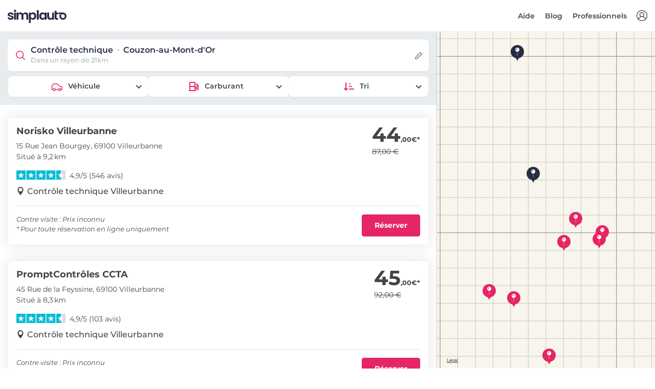

--- FILE ---
content_type: text/html; charset=utf-8
request_url: https://www.simplauto.com/controle-technique/rhone/couzon-au-mont-dor-69270/
body_size: 10567
content:






<!DOCTYPE html>
<html lang="fr-FR">
<head>
    <!-- PLAUSIBLE -->
    
        <script defer data-domain="simplauto.com" src="https://stats.simplauto.com/js/script.hash.outbound-links.pageview-props.revenue.tagged-events.js"></script>
        <script>window.plausible = window.plausible || function() { (window.plausible.q = window.plausible.q || []).push(arguments) }</script>
    

    <!-- GOOGLE TAG MANAGER -->
    <script>
        function consentGrantedAnalyticsStorage() {}
        function consentDeniedAnalyticsStorage() {}
    </script>
    
        <script>
            window.dataLayer = window.dataLayer || [];
            function gtag(){dataLayer.push(arguments);}

            gtag('consent', 'default', {
                'ad_user_data': 'denied',
                'ad_personalization': 'denied',
                'ad_storage': 'denied',
                'analytics_storage': 'denied',
            });
            function consentGrantedAnalyticsStorage() {
                gtag('consent', 'update', {
                    'ad_user_data': 'granted',
                    'ad_personalization': 'granted',
                    'ad_storage': 'granted',
                    'analytics_storage': 'granted',
                });
            }
            function consentDeniedAnalyticsStorage() {
                gtag('consent', 'update', {
                    'ad_user_data': 'denied',
                    'ad_personalization': 'denied',
                    'ad_storage': 'denied',
                    'analytics_storage': 'denied',
                });
            }

            (function(w,d,s,l,i){w[l]=w[l]||[];w[l].push({'gtm.start':
            new Date().getTime(),event:'gtm.js'});var f=d.getElementsByTagName(s)[0],
            j=d.createElement(s),dl=l!='dataLayer'?'&l='+l:'';j.async=true;j.src=
            'https://www.googletagmanager.com/gtm.js?id='+i+dl;f.parentNode.insertBefore(j,f);
            })(window,document,'script','dataLayer','GTM-WVC2H6L');
        </script>
    

    <!-- SEO -->
    <meta charset="utf-8">
    <meta http-equiv="X-UA-Compatible" content="IE=edge">
    <meta name="author" content="Simplauto">
    <meta name="viewport" content="width=device-width, initial-scale=1, maximum-scale=1, shrink-to-fit=no">
    <meta name="description" content="Tarif exceptionnel à Couzon-au-Mont-d&#x27;Or : RDV Contrôle technique à 44,00 € pour toute réservation en ligne uniquement. Confirmation immédiate. Service Client 24/7.">
    <title>Contrôle technique pas cher Couzon-au-Mont-d&#x27;Or : 44,00 €</title>
    
    



<link rel="canonical" href="https://www.simplauto.com/controle-technique/rhone/couzon-au-mont-dor-69270/" />


<meta name="keywords" content="controle technique Couzon-au-Mont-d&#x27;Or, controle technique 69270, prix controle technique Couzon-au-Mont-d&#x27;Or, prix controle technique 69270, tarif controle technique Couzon-au-Mont-d&#x27;Or, tarif controle technique 69270, Couzon-au-Mont-d&#x27;Or, 69270, controle technique pas cher Couzon-au-Mont-d&#x27;Or, controle technique pas cher 69270">





    <!-- FAVICONS -->
    <link rel="apple-touch-icon" type="image/png" size="180x180" href="/static/img/simplauto/apple-touch-icon.93de4f60a816.png">
    <link rel="shortcut icon" type="image/x-icon" href="/static/img/simplauto/favicon.b997a720ac4d.ico">
    <link rel="icon" type="image/png" sizes="192x192" href="/static/img/simplauto/android-chrome-192x192.904e3bfae133.png">
    <link rel="icon" type="image/png" sizes="512x512" href="/static/img/simplauto/android-chrome-512x512.62a160eb2e80.png">

    <!-- OPEN GRAPH -->
    <meta property="og:image" content="/static/img/simplauto/android-chrome-512x512.62a160eb2e80.png">
    <meta property="og:image:type" content="image/png">
    <meta property="og:image:width" content="512">
    <meta property="og:image:height" content="512">

    <!-- PWA -->
    <meta name="application-name" content="Simplauto">
    <meta name="msapplication-TileColor" content="#FFFFFF">
    <meta name="msapplication-TileImage" content="/static/img/simplauto/apple-touch-icon.93de4f60a816.png">

    

    <!-- BASE ASSETS -->
    <script type="text/javascript" src="/static/dist/front-office/vendors.c9025c82edf2.js" ></script>
    <link type="text/css" href="/static/dist/front-office/main.44ddfabafff0.css" rel="stylesheet" />

    <!-- SENTRY -->
    
        

<script type="text/javascript">
    Sentry.init({
        Vue: window.Vue,
        dsn: "https://3ef2e5aea7bf4f25b55278935dd0232f@o1368.ingest.sentry.io/5633191",
        environment: "production",
        release: "simplauto-frontend@e5a21641b667c3c8f1b10b8b69766b8b3baf4cf0",
        integrations: [new SentryIntegrations.BrowserTracing()],
        tracesSampleRate: 0.01,
        ignoreErrors: ['UnauthenticatedError']
    });
</script>

    

    <!-- CUSTOM ASSETS -->
    
    <link type="text/css" href="/static/dist/front-office/search.36731c9c7a99.css" rel="stylesheet" />


    <!-- JSON LD -->
    
    <!-- Breadcrumb -->
    <script type="application/ld+json">
        {
            "@context": "https://schema.org",
            "@type": "BreadcrumbList",
            "itemListElement": [
                {
                    "@type": "ListItem",
                    "position": 1,
                    "item": {
                        "@id": "/",
                        "name": "Contrôle technique"
                    }
                },
                {
                    "@type": "ListItem",
                    "position": 2,
                    "item": {
                        "@id": "/controle-technique/rhone/",
                        "name": "Rhône"
                    }
                },
                {
                    "@type": "ListItem",
                    "position": 3,
                    "item": {
                        "@id": "#",
                        "name": "Couzon-au-Mont-d&#x27;Or"
                    }
                }
            ]
        }
    </script>

    
        <!-- Product -->
        <script type="application/ld+json">
            {
                "@context": "https://schema.org/",
                "@type": "Product",
                "offers": {
                    "@type": "AggregateOffer",
                    "offerCount": "10",
                    "lowPrice": "44.00",
                    "highPrice": "89.00",
                    "priceCurrency": "EUR"
                },
                "name": "Contrôle technique"
            }
        </script>
    


    

<script type="text/javascript">
    window.simplauto = {
        DEBUG: false,
        DEFAULT_SEARCH_DISTANCE: 21,
        DEFAULT_SEARCH_TYPE_TEXT: "Véhicule",
        DEFAULT_SEARCH_ENGINE_TEXT: "Carburant",
        GOOGLE_ANALYTICS_TRACKING_ID: "UA-34264718-1",
        GOOGLE_MERCHANT_ID: 288572572,
        STATIC_PREFIX: "/static/",
        AUTO_REALM_PK: "4fd90d43-4df6-4b9c-a82e-b071bb301a92",
        MOTO_REALM_PK: "c0651b7a-fe12-4385-8c6a-bd32023bc400",
        PAYPLUG_TEST_MODE: false,
        
    };
</script>

</head>
<body>
    <script>
    var $buoop = {
        required: {
            e: 15, // Edge
            f: 54, // Firefox
            c: 56, // Chrome
            o: 43, // Opera
            o_a: 64, // Opera (android)
            s: 10.1, // Safari
            ios: 10.3, // iOS browser
            samsung: 6.4, // Samsung Internet (Android)
        },
        api:2021.10,
        container: document.body,
        text: {
            msg:
            "Votre navigateur n'est pas à jour, et cela peut rendre la réservation impossible sur notre site.<br> Nous vous invitons à <strong>mettre à jour votre navigateur</strong>, ou à <strong>utiliser votre smartphone</strong> pour réserver. Merci.",
            msgmore: "",
            bupdate: "Mettre à jour",
            bignore: "Ignorer",
        },
        no_permanent_hide: true,
        reminder: 0,
        reminderClosed: 24,
        l: "fr",
    };
    function $buo_f(){
    var e = document.createElement("script");
    e.src = "//browser-update.org/update.min.js";
    document.body.appendChild(e);
    };
    try {document.addEventListener("DOMContentLoaded", $buo_f,false)}
    catch(e){window.attachEvent("onload", $buo_f)}
</script>

    <div>
        <div id="vue-app">
            
    


    <header id="header" class="clearfix header sticky">
        <div class="container-fluid">
            <div id="logo">
                <a href="/">
                    <img src="/static/img/simplauto/logo.8d5ff58f3eba.svg" alt="controle technique pas cher" class="logo-white simplauto-logo">
                    <img src="/static/img/simplauto/logo-sticky.06a39a370c22.svg" alt="controle technique pas cher" class="logo simplauto-logo">
                </a>
            </div>

            <ul id="top-menu">
                <li >
                    <a v-if="!$store.getters.userIsAuthenticated" v-b-modal="'auth-modal'" id="sign-in" class="login" title="Connexion"></a>
                    <a v-else-if="$store.getters.userCanAccessBackoffice" class="login" href="/backoffice/" title="Backoffice"></a>
                </li>
            </ul>
            <a v-if="!$store.getters.userCanAccessBackoffice" href="#" class="open-close">
                <i class="icon-menu"></i><span>Menu</span>
            </a>
            <nav class="main-menu">
                <div id="header-menu">
                    <a href="#" class="open-close">
                        <i class="icon-close"></i><span>Menu</span>
                    </a>
                    <a href="#">
                        <img src="/static/img/simplauto/logo.8d5ff58f3eba.svg" class="simplauto-logo">
                    </a>
                </div>
                <ul>
                    <li v-if="$store.getters.userIsAuthenticated && !$store.getters.userCanAccessBackoffice" class="submenu mr-lg-2">
                        <a href="javascript:void(0)" class="show-submenu">Mon compte</a>
                        <ul class="show-normal">
                            <li><a href="/mon-compte/reservations/" rel="nofollow">Mes réservations</a></li>
                            <li><a href="/mon-compte/" rel="nofollow">Mes informations</a></li>
                            <li><a href="/mon-compte/vehicules/" rel="nofollow">Mes véhicules</a></li>
                            <li><a href="#" rel="nofollow" v-on:click.prevent="$store.dispatch('logout')">Déconnexion</a></li>
                        </ul>
                    </li>

                    <li v-if="!$store.getters.userCanAccessBackoffice">
                        <a href="https://aide.simplauto.com" target="_blank">
                            Aide
                        </a>
                    </li>

                    <li v-if="!$store.getters.userCanAccessBackoffice">
                        <a href="/blog/">
                            Blog
                        </a>
                    </li>

                    <li v-if="!$store.getters.userIsAuthenticated">
                        <a href="/pro/">
                            Professionnels
                        </a>
                    </li>
                </ul>
            </nav>
        </div>
    </header>
    <!-- /header -->




            <main class="">
                
                    
    
    
        



    


    <div class="container-fluid full-height">
        <div class="row row-height">
            <div class="col-xl-8 col-lg-7 content-left map-view">
                <center-search-results>
                    
    <template v-slot:form="props">
        <center-search-form
            location="SRID=4326;POINT (4.8267 45.8446)"
            location-name="Couzon-au-Mont-d&#x27;Or"
            :on-change="props.performSearch"
            :vehicle-type="6"
            :vehicle-engine="2"
            :vehicle-type-choices="[{&quot;id&quot;:6,&quot;name&quot;:&quot;Voiture (hors 4x4)&quot;,&quot;short_name&quot;:&quot;Voiture&quot;,&quot;realm&quot;:&quot;auto&quot;},{&quot;id&quot;:2,&quot;name&quot;:&quot;Utilitaire&quot;,&quot;short_name&quot;:&quot;Utilitaire&quot;,&quot;realm&quot;:&quot;auto&quot;},{&quot;id&quot;:3,&quot;name&quot;:&quot;4x4&quot;,&quot;short_name&quot;:&quot;4x4&quot;,&quot;realm&quot;:&quot;auto&quot;},{&quot;id&quot;:4,&quot;name&quot;:&quot;Camping-car&quot;,&quot;short_name&quot;:&quot;Camping-car&quot;,&quot;realm&quot;:&quot;auto&quot;},{&quot;id&quot;:5,&quot;name&quot;:&quot;Collection&quot;,&quot;short_name&quot;:&quot;Collection&quot;,&quot;realm&quot;:&quot;auto&quot;},{&quot;id&quot;:7,&quot;name&quot;:&quot;Scooter&quot;,&quot;short_name&quot;:&quot;Scooter&quot;,&quot;realm&quot;:&quot;moto&quot;},{&quot;id&quot;:9,&quot;name&quot;:&quot;Moto&quot;,&quot;short_name&quot;:&quot;Moto&quot;,&quot;realm&quot;:&quot;moto&quot;},{&quot;id&quot;:8,&quot;name&quot;:&quot;Véhicule sans permis&quot;,&quot;short_name&quot;:&quot;Véhicule sans permis&quot;,&quot;realm&quot;:&quot;moto&quot;}]"
            :vehicle-engine-choices="[{&quot;id&quot;:2,&quot;name&quot;:&quot;Diesel&quot;,&quot;realms&quot;:[&quot;auto&quot;,&quot;moto&quot;]},{&quot;id&quot;:1,&quot;name&quot;:&quot;Essence&quot;,&quot;realms&quot;:[&quot;auto&quot;,&quot;moto&quot;]},{&quot;id&quot;:6,&quot;name&quot;:&quot;Hybride&quot;,&quot;realms&quot;:[&quot;auto&quot;]},{&quot;id&quot;:7,&quot;name&quot;:&quot;Electrique&quot;,&quot;realms&quot;:[&quot;auto&quot;,&quot;moto&quot;]},{&quot;id&quot;:8,&quot;name&quot;:&quot;GPL&quot;,&quot;realms&quot;:[&quot;auto&quot;]}]"
        />
    </template>

                    <div class="row row-static">
                        
                        
                            

                            
                                
                                <div class="col-lg-12 col-center-result">
                                    <div
                                        class="center-result p-3"
                                        data-point="SRID=4326;POINT (4.880412799999998 45.77082599999993)"
                                        data-id="f4bc62b8-b061-4095-b174-63fbff862a25"
                                        data-name="Norisko Villeurbanne"
                                        data-is-affiliated="true"
                                        data-best-price="44,00"
                                        data-price-default="87,00"
                                        data-url="/controle-technique/rhone/villeurbanne-69100/norisko-villeurbanne.html"
                                    >
                                        
                                            <div class="row justify-content-between">
                                                <div class="col">
                                                    <h2><a href="/controle-technique/rhone/villeurbanne-69100/norisko-villeurbanne.html">Norisko Villeurbanne</a></h2>
                                                    <p class="mb-0">15 Rue Jean Bourgey, 69100 Villeurbanne</p>
                                                    
                                                        <p class="mb-2">
                                                            
                                                            Situé à 9,2 km
                                                            
                                                        </p>
                                                    
                                                </div>
                                                <div class="col-auto">
                                                    <span class="price">44<sub>,00€*</sub></span>
                                                    
                                                        <span class="price-default">87,00 €</span>
                                                    
                                                </div>
                                            </div>
                                            <div class="row pb-3">
                                                <div class="col-12">
                                                    
                                                        <div class="rating pt-1 pb-2">
                                                            <img src="/static/img/trustpilot/stars-4.5.c6ae61b040aa.svg" width="150">
                                                            <span>4,9/5 (546 avis)</span>
                                                        </div>
                                                    
                                                    <a href="/controle-technique/rhone/villeurbanne-69100/" class="location reversed font-weight-500">Contrôle technique Villeurbanne</a>
                                                </div>
                                            </div>
                                            <div class="row justify-content-between">
                                                <div class="col-12 pb-3">
                                                    <div class="border-top"></div>
                                                </div>
                                                <div class="col-xs-12 col-sm">
                                                    <p class="m-0 description">
                                                        <em>
                                                            
                                                            Contre visite : Prix inconnu<br>* Pour toute réservation en ligne uniquement
                                                            
                                                        </em>
                                                    </p>
                                                </div>
                                                <div class="col-xs-12 col-sm-auto pt-xs-3 pt-sm-0">
                                                    <a href="/controle-technique/rhone/villeurbanne-69100/norisko-villeurbanne.html" class="btn btn-primary d-block">Réserver</a>
                                                </div>
                                            </div>
                                        
                                    </div>
                                </div>
                                
                            
                                
                                <div class="col-lg-12 col-center-result">
                                    <div
                                        class="center-result p-3"
                                        data-point="SRID=4326;POINT (4.889920000000001 45.78379399999998)"
                                        data-id="77d7a840-d6f6-4a41-8a1f-47a5b8f0d4bf"
                                        data-name="PromptContrôles CCTA"
                                        data-is-affiliated="true"
                                        data-best-price="45,00"
                                        data-price-default="92,00"
                                        data-url="/controle-technique/rhone/villeurbanne-69100/promptcontroles-ccta.html"
                                    >
                                        
                                            <div class="row justify-content-between">
                                                <div class="col">
                                                    <h2><a href="/controle-technique/rhone/villeurbanne-69100/promptcontroles-ccta.html">PromptContrôles CCTA</a></h2>
                                                    <p class="mb-0">45 Rue de la Feyssine, 69100 Villeurbanne</p>
                                                    
                                                        <p class="mb-2">
                                                            
                                                            Situé à 8,3 km
                                                            
                                                        </p>
                                                    
                                                </div>
                                                <div class="col-auto">
                                                    <span class="price">45<sub>,00€*</sub></span>
                                                    
                                                        <span class="price-default">92,00 €</span>
                                                    
                                                </div>
                                            </div>
                                            <div class="row pb-3">
                                                <div class="col-12">
                                                    
                                                        <div class="rating pt-1 pb-2">
                                                            <img src="/static/img/trustpilot/stars-4.5.c6ae61b040aa.svg" width="150">
                                                            <span>4,9/5 (103 avis)</span>
                                                        </div>
                                                    
                                                    <a href="/controle-technique/rhone/villeurbanne-69100/" class="location reversed font-weight-500">Contrôle technique Villeurbanne</a>
                                                </div>
                                            </div>
                                            <div class="row justify-content-between">
                                                <div class="col-12 pb-3">
                                                    <div class="border-top"></div>
                                                </div>
                                                <div class="col-xs-12 col-sm">
                                                    <p class="m-0 description">
                                                        <em>
                                                            
                                                            Contre visite : Prix inconnu<br>* Pour toute réservation en ligne uniquement
                                                            
                                                        </em>
                                                    </p>
                                                </div>
                                                <div class="col-xs-12 col-sm-auto pt-xs-3 pt-sm-0">
                                                    <a href="/controle-technique/rhone/villeurbanne-69100/promptcontroles-ccta.html" class="btn btn-primary d-block">Réserver</a>
                                                </div>
                                            </div>
                                        
                                    </div>
                                </div>
                                
                            
                                
                                <div class="col-lg-12 col-center-result">
                                    <div
                                        class="center-result p-3"
                                        data-point="SRID=4326;POINT (4.911123 45.77648399999999)"
                                        data-id="1306a812-750f-4b12-8bba-48484c3bc8a4"
                                        data-name="AB Contrôle Vaulx-en-Velin"
                                        data-is-affiliated="true"
                                        data-best-price="54,00"
                                        data-price-default="85,00"
                                        data-url="/controle-technique/rhone/vaulx-en-velin-69120/ab-controle.html"
                                    >
                                        
                                            <div class="row justify-content-between">
                                                <div class="col">
                                                    <h2><a href="/controle-technique/rhone/vaulx-en-velin-69120/ab-controle.html">AB Contrôle Vaulx-en-Velin</a></h2>
                                                    <p class="mb-0">50 Av. Lefèvre, 69120 Vaulx-en-Velin</p>
                                                    
                                                        <p class="mb-2">
                                                            
                                                            Situé à 10,0 km
                                                            
                                                        </p>
                                                    
                                                </div>
                                                <div class="col-auto">
                                                    <span class="price">54<sub>,00€*</sub></span>
                                                    
                                                        <span class="price-default">85,00 €</span>
                                                    
                                                </div>
                                            </div>
                                            <div class="row pb-3">
                                                <div class="col-12">
                                                    
                                                        <div class="rating pt-1 pb-2">
                                                            <img src="/static/img/trustpilot/stars-4.5.c6ae61b040aa.svg" width="150">
                                                            <span>4,9/5 (54 avis)</span>
                                                        </div>
                                                    
                                                    <a href="/controle-technique/rhone/vaulx-en-velin-69120/" class="location reversed font-weight-500">Contrôle technique Vaulx-en-Velin</a>
                                                </div>
                                            </div>
                                            <div class="row justify-content-between">
                                                <div class="col-12 pb-3">
                                                    <div class="border-top"></div>
                                                </div>
                                                <div class="col-xs-12 col-sm">
                                                    <p class="m-0 description">
                                                        <em>
                                                            
                                                            Contre visite : 35,00 €<br>* Pour toute réservation en ligne uniquement
                                                            
                                                        </em>
                                                    </p>
                                                </div>
                                                <div class="col-xs-12 col-sm-auto pt-xs-3 pt-sm-0">
                                                    <a href="/controle-technique/rhone/vaulx-en-velin-69120/ab-controle.html" class="btn btn-primary d-block">Réserver</a>
                                                </div>
                                            </div>
                                        
                                    </div>
                                </div>
                                
                            
                                
                                <div class="col-lg-12 col-center-result">
                                    <div
                                        class="center-result p-3"
                                        data-point="SRID=4326;POINT (4.82068061829 45.74374830479999)"
                                        data-id="3ad293a1-6f1a-4667-bcbd-b59596fd6ad0"
                                        data-name="Dekra A.M.E.C."
                                        data-is-affiliated="true"
                                        data-best-price="54,00"
                                        data-price-default="86,00"
                                        data-url="/controle-technique/rhone/lyon-69002/dekra-sarl-amec.html"
                                    >
                                        
                                            <div class="row justify-content-between">
                                                <div class="col">
                                                    <h2><a href="/controle-technique/rhone/lyon-69002/dekra-sarl-amec.html">Dekra A.M.E.C.</a></h2>
                                                    <p class="mb-0">30 Rue Seguin, 69002 Lyon</p>
                                                    
                                                        <p class="mb-2">
                                                            
                                                            Situé à 11,2 km
                                                            
                                                        </p>
                                                    
                                                </div>
                                                <div class="col-auto">
                                                    <span class="price">54<sub>,00€*</sub></span>
                                                    
                                                        <span class="price-default">86,00 €</span>
                                                    
                                                </div>
                                            </div>
                                            <div class="row pb-3">
                                                <div class="col-12">
                                                    
                                                        <div class="rating pt-1 pb-2">
                                                            <img src="/static/img/trustpilot/stars-4.5.c6ae61b040aa.svg" width="150">
                                                            <span>4,9/5 (36 avis)</span>
                                                        </div>
                                                    
                                                    <a href="/controle-technique/rhone/lyon-69002/" class="location reversed font-weight-500">Contrôle technique Lyon</a>
                                                </div>
                                            </div>
                                            <div class="row justify-content-between">
                                                <div class="col-12 pb-3">
                                                    <div class="border-top"></div>
                                                </div>
                                                <div class="col-xs-12 col-sm">
                                                    <p class="m-0 description">
                                                        <em>
                                                            
                                                            Contre visite : Prix inconnu<br>* Pour toute réservation en ligne uniquement
                                                            
                                                        </em>
                                                    </p>
                                                </div>
                                                <div class="col-xs-12 col-sm-auto pt-xs-3 pt-sm-0">
                                                    <a href="/controle-technique/rhone/lyon-69002/dekra-sarl-amec.html" class="btn btn-primary d-block">Réserver</a>
                                                </div>
                                            </div>
                                        
                                    </div>
                                </div>
                                
                            
                                
                                <div class="col-lg-12 col-center-result">
                                    <div
                                        class="center-result p-3"
                                        data-point="SRID=4326;POINT (4.908356666564939 45.77225273097489)"
                                        data-id="90ace971-2374-4433-9e7a-86e325ec59b0"
                                        data-name="Dekra Vaulx En Velin"
                                        data-is-affiliated="true"
                                        data-best-price="54,99"
                                        data-price-default="85,00"
                                        data-url="/controle-technique/rhone/vaulx-en-velin-69120/dekra-vaulx-en-velin.html"
                                    >
                                        
                                            <div class="row justify-content-between">
                                                <div class="col">
                                                    <h2><a href="/controle-technique/rhone/vaulx-en-velin-69120/dekra-vaulx-en-velin.html">Dekra Vaulx En Velin</a></h2>
                                                    <p class="mb-0">6 Rue Balland, 69120 Vaulx-en-Velin</p>
                                                    
                                                        <p class="mb-2">
                                                            
                                                            Situé à 10,2 km
                                                            
                                                        </p>
                                                    
                                                </div>
                                                <div class="col-auto">
                                                    <span class="price">54<sub>,99€*</sub></span>
                                                    
                                                        <span class="price-default">85,00 €</span>
                                                    
                                                </div>
                                            </div>
                                            <div class="row pb-3">
                                                <div class="col-12">
                                                    
                                                        <div class="rating pt-1 pb-2">
                                                            <img src="/static/img/trustpilot/stars-4.5.c6ae61b040aa.svg" width="150">
                                                            <span>4,9/5 (68 avis)</span>
                                                        </div>
                                                    
                                                    <a href="/controle-technique/rhone/vaulx-en-velin-69120/" class="location reversed font-weight-500">Contrôle technique Vaulx-en-Velin</a>
                                                </div>
                                            </div>
                                            <div class="row justify-content-between">
                                                <div class="col-12 pb-3">
                                                    <div class="border-top"></div>
                                                </div>
                                                <div class="col-xs-12 col-sm">
                                                    <p class="m-0 description">
                                                        <em>
                                                            
                                                            Contre visite : Prix inconnu<br>* Pour toute réservation en ligne uniquement
                                                            
                                                        </em>
                                                    </p>
                                                </div>
                                                <div class="col-xs-12 col-sm-auto pt-xs-3 pt-sm-0">
                                                    <a href="/controle-technique/rhone/vaulx-en-velin-69120/dekra-vaulx-en-velin.html" class="btn btn-primary d-block">Réserver</a>
                                                </div>
                                            </div>
                                        
                                    </div>
                                </div>
                                
                            
                                
                                <div class="col-lg-12 col-center-result">
                                    <div
                                        class="center-result p-3"
                                        data-point="SRID=4326;POINT (4.868333599999998 45.7077894)"
                                        data-id="75b4ba12-e1b3-4d8e-9fa1-469835af34cd"
                                        data-name="AS 2000"
                                        data-is-affiliated="true"
                                        data-best-price="59,00"
                                        data-price-default="85,00"
                                        data-url="/controle-technique/rhone/venissieux-69200/as-2000.html"
                                    >
                                        
                                            <div class="row justify-content-between">
                                                <div class="col">
                                                    <h2><a href="/controle-technique/rhone/venissieux-69200/as-2000.html">AS 2000</a></h2>
                                                    <p class="mb-0">1 Rue Marius Martin, 69200 Vénissieux</p>
                                                    
                                                        <p class="mb-2">
                                                            
                                                            Situé à 15,6 km
                                                            
                                                        </p>
                                                    
                                                </div>
                                                <div class="col-auto">
                                                    <span class="price">59<sub>,00€*</sub></span>
                                                    
                                                        <span class="price-default">85,00 €</span>
                                                    
                                                </div>
                                            </div>
                                            <div class="row pb-3">
                                                <div class="col-12">
                                                    
                                                        <div class="rating pt-1 pb-2">
                                                            <img src="/static/img/trustpilot/stars-4.5.c6ae61b040aa.svg" width="150">
                                                            <span>4,9/5 (325 avis)</span>
                                                        </div>
                                                    
                                                    <a href="/controle-technique/rhone/venissieux-69200/" class="location reversed font-weight-500">Contrôle technique Vénissieux</a>
                                                </div>
                                            </div>
                                            <div class="row justify-content-between">
                                                <div class="col-12 pb-3">
                                                    <div class="border-top"></div>
                                                </div>
                                                <div class="col-xs-12 col-sm">
                                                    <p class="m-0 description">
                                                        <em>
                                                            
                                                            Contre visite : 10,00 € – 20,00 €<br>* Pour toute réservation en ligne uniquement
                                                            
                                                        </em>
                                                    </p>
                                                </div>
                                                <div class="col-xs-12 col-sm-auto pt-xs-3 pt-sm-0">
                                                    <a href="/controle-technique/rhone/venissieux-69200/as-2000.html" class="btn btn-primary d-block">Réserver</a>
                                                </div>
                                            </div>
                                        
                                    </div>
                                </div>
                                
                            
                                
                                <div class="col-lg-12 col-center-result">
                                    <div
                                        class="center-result p-3"
                                        data-point="SRID=4326;POINT (4.840476399999998 45.7396715)"
                                        data-id="ccaee9e6-96cd-4f5d-a877-4acfc6e6557c"
                                        data-name="Autosur Lyon - TUV DCTA"
                                        data-is-affiliated="true"
                                        data-best-price="60,00"
                                        data-price-default="86,00"
                                        data-url="/controle-technique/rhone/lyon-69007/autosur-lyon.html"
                                    >
                                        
                                            <div class="row justify-content-between">
                                                <div class="col">
                                                    <h2><a href="/controle-technique/rhone/lyon-69007/autosur-lyon.html">Autosur Lyon - TUV DCTA</a></h2>
                                                    <p class="mb-0">45 Rue de Gerland, 69007 Lyon</p>
                                                    
                                                        <p class="mb-2">
                                                            
                                                            Situé à 11,7 km
                                                            
                                                        </p>
                                                    
                                                </div>
                                                <div class="col-auto">
                                                    <span class="price">60<sub>,00€*</sub></span>
                                                    
                                                        <span class="price-default">86,00 €</span>
                                                    
                                                </div>
                                            </div>
                                            <div class="row pb-3">
                                                <div class="col-12">
                                                    
                                                        <div class="rating pt-1 pb-2">
                                                            <img src="/static/img/trustpilot/stars-4.5.c6ae61b040aa.svg" width="150">
                                                            <span>4,8/5 (229 avis)</span>
                                                        </div>
                                                    
                                                    <a href="/controle-technique/rhone/lyon-69007/" class="location reversed font-weight-500">Contrôle technique Lyon</a>
                                                </div>
                                            </div>
                                            <div class="row justify-content-between">
                                                <div class="col-12 pb-3">
                                                    <div class="border-top"></div>
                                                </div>
                                                <div class="col-xs-12 col-sm">
                                                    <p class="m-0 description">
                                                        <em>
                                                            
                                                            Contre visite : 15,00 € – 25,00 €<br>* Pour toute réservation en ligne uniquement
                                                            
                                                        </em>
                                                    </p>
                                                </div>
                                                <div class="col-xs-12 col-sm-auto pt-xs-3 pt-sm-0">
                                                    <a href="/controle-technique/rhone/lyon-69007/autosur-lyon.html" class="btn btn-primary d-block">Réserver</a>
                                                </div>
                                            </div>
                                        
                                    </div>
                                </div>
                                
                            
                        
                            
                                <div class="col-lg-12 mt-5 mb-4">
                                    <p class="border-top mb-0 pt-4 px-5 font-weight-500 text-center">
                                        Les centres de contrôle technique ci-dessous ne proposent pas de promotion sur notre site, et sont mentionnés à titre informatif.
                                    </p>
                                </div>
                            

                            
                                
                                <div class="col-lg-12 col-center-result">
                                    <div
                                        class="center-result p-3"
                                        data-point="SRID=4326;POINT (4.8431 45.8764)"
                                        data-id="9b84dcc9-5ebb-4bec-80c9-e7a771887c58"
                                        data-name="Ctap"
                                        data-is-affiliated="false"
                                        data-best-price="75,00"
                                        data-price-default="75,00"
                                        data-url="/controle-technique/rhone/neuville-sur-saone-69250/ctap.html"
                                    >
                                        
                                            <div class="row justify-content-between">
                                                <div class="col">
                                                    
                                                        <h2><a href="/controle-technique/rhone/neuville-sur-saone-69250/ctap.html">Ctap</a></h2>
                                                    
                                                    <p class="mb-0">2 Av. Auguste Wissel, 69250 Neuville-sur-Saône</p>
                                                    
                                                        <p class="mb-2">
                                                            
                                                            Situé à 3,8 km
                                                            
                                                        </p>
                                                    
                                                </div>

                                                <div class="col-auto">
                                                    <span class="price">75<sub>,00€</sub></span>
                                                </div>
                                            </div>
                                            <div class="row pb-3">
                                                <div class="col-12">
                                                    <a href="/controle-technique/rhone/neuville-sur-saone-69250/" class="location reversed font-weight-500">Contrôle technique Neuville-sur-Saône</a>
                                                </div>
                                            </div>
                                            <div class="row justify-content-between">
                                                <div class="col-12 pb-3">
                                                    <div class="border-top"></div>
                                                </div>
                                                <div class="col-xs-12 col-sm">
                                                    <p class="m-0 description">
                                                        
                                                        Contre visite : Prix inconnu<br>Réservation en ligne indisponible
                                                        
                                                    </p>
                                                </div>
                                                
                                                    <div class="col-xs-12 col-sm-auto pt-xs-3 pt-sm-0">
                                                        <a href="/controle-technique/rhone/neuville-sur-saone-69250/ctap.html" class="btn btn-outline-amaranth d-block">En savoir plus</a>
                                                    </div>
                                                
                                            </div>
                                        
                                    </div>
                                </div>
                                
                            
                                
                                <div class="col-lg-12 col-center-result">
                                    <div
                                        class="center-result p-3"
                                        data-point="SRID=4326;POINT (4.8347 45.8808)"
                                        data-id="4576bce0-4bb7-4d68-8aff-896fa502cc5e"
                                        data-name="Securitest Cct Neuvillois"
                                        data-is-affiliated="false"
                                        data-best-price="82,00"
                                        data-price-default="82,00"
                                        data-url="/controle-technique/rhone/neuville-sur-saone-69250/securitest-cct-neuvillois.html"
                                    >
                                        
                                            <div class="row justify-content-between">
                                                <div class="col">
                                                    
                                                        <h2><a href="/controle-technique/rhone/neuville-sur-saone-69250/securitest-cct-neuvillois.html">Securitest Cct Neuvillois</a></h2>
                                                    
                                                    <p class="mb-0">13 Av. Carnot, 69250 Neuville-sur-Saône</p>
                                                    
                                                        <p class="mb-2">
                                                            
                                                            Situé à 4,1 km
                                                            
                                                        </p>
                                                    
                                                </div>

                                                <div class="col-auto">
                                                    <span class="price">82<sub>,00€</sub></span>
                                                </div>
                                            </div>
                                            <div class="row pb-3">
                                                <div class="col-12">
                                                    <a href="/controle-technique/rhone/neuville-sur-saone-69250/" class="location reversed font-weight-500">Contrôle technique Neuville-sur-Saône</a>
                                                </div>
                                            </div>
                                            <div class="row justify-content-between">
                                                <div class="col-12 pb-3">
                                                    <div class="border-top"></div>
                                                </div>
                                                <div class="col-xs-12 col-sm">
                                                    <p class="m-0 description">
                                                        
                                                        Contre visite : Prix inconnu<br>Réservation en ligne indisponible
                                                        
                                                    </p>
                                                </div>
                                                
                                                    <div class="col-xs-12 col-sm-auto pt-xs-3 pt-sm-0">
                                                        <a href="/controle-technique/rhone/neuville-sur-saone-69250/securitest-cct-neuvillois.html" class="btn btn-outline-amaranth d-block">En savoir plus</a>
                                                    </div>
                                                
                                            </div>
                                        
                                    </div>
                                </div>
                                
                            
                                
                                <div class="col-lg-12 col-center-result">
                                    <div
                                        class="center-result p-3"
                                        data-point="SRID=4326;POINT (4.856027 45.808749)"
                                        data-id="137dbe2c-d550-4149-a996-90076fd3a295"
                                        data-name="Securitest Auto Controle Du Vernay"
                                        data-is-affiliated="false"
                                        data-best-price="89,00"
                                        data-price-default="89,00"
                                        data-url="/controle-technique/rhone/caluire-et-cuire-69300/securitest-auto-controle-du-vernay.html"
                                    >
                                        
                                            <div class="row justify-content-between">
                                                <div class="col">
                                                    
                                                        <h2><a href="/controle-technique/rhone/caluire-et-cuire-69300/securitest-auto-controle-du-vernay.html">Securitest Auto Controle Du Vernay</a></h2>
                                                    
                                                    <p class="mb-0">67 Av. Général de Gaulle, 69300 Caluire-et-Cuire</p>
                                                    
                                                        <p class="mb-2">
                                                            
                                                            Situé à 4,6 km
                                                            
                                                        </p>
                                                    
                                                </div>

                                                <div class="col-auto">
                                                    <span class="price">89<sub>,00€</sub></span>
                                                </div>
                                            </div>
                                            <div class="row pb-3">
                                                <div class="col-12">
                                                    <a href="/controle-technique/rhone/caluire-et-cuire-69300/" class="location reversed font-weight-500">Contrôle technique Caluire-et-Cuire</a>
                                                </div>
                                            </div>
                                            <div class="row justify-content-between">
                                                <div class="col-12 pb-3">
                                                    <div class="border-top"></div>
                                                </div>
                                                <div class="col-xs-12 col-sm">
                                                    <p class="m-0 description">
                                                        
                                                        Contre visite : Prix inconnu<br>Réservation en ligne indisponible
                                                        
                                                    </p>
                                                </div>
                                                
                                                    <div class="col-xs-12 col-sm-auto pt-xs-3 pt-sm-0">
                                                        <a href="/controle-technique/rhone/caluire-et-cuire-69300/securitest-auto-controle-du-vernay.html" class="btn btn-outline-amaranth d-block">En savoir plus</a>
                                                    </div>
                                                
                                            </div>
                                        
                                    </div>
                                </div>
                                
                            
                        
                    </div>
                </center-search-results>
            </div>
            <!--/content-left -->

            <div class="col-xl-4 col-lg-5" id="map-right">
                
    <button class="btn btn-sm btn-ebony-clay position-absolute mt-4" id="refresh-map-results">
        Relancez la recherche ici
    </button>

                <div id="map" class="w-100 h-100"></div>
            </div>
            <!--/map-right -->
        </div>
        <!--/row-height -->
    </div>

    <div class="bg-gray bg-pattern py-6">
        <div class="container">
            <div class="main-title">
                <span><em></em></span>
                <h2>Questions fréquentes</h2>
                <p class="mb-0">Nos réponses à vos questions</p>
            </div>
            <!-- /main-title -->

            <div itemscope itemtype="https://schema.org/FAQPage" class="row">
                
                    


<div class="col-lg-6 mb-3">
    <div itemscope itemprop="mainEntity" itemtype="https://schema.org/Question" id="pane-faq-1" class="card tab-pane border-0 fade show" role="tabpanel" aria-labelledby="tab-faq-2">
        <div class="card-header bg-white border-0" role="tab" id="heading-faq-1">
            <h3 itemprop="name" class="my-2">
                <a class="collapsed" data-toggle="collapse" href="#collapse-faq-1" aria-expanded="true" aria-controls="collapse-faq-1">
                    
                        Comment prendre rendez-vous pour un contrôle technique pas cher à <span class="text-nowrap">Couzon-au-Mont-d&#x27;Or ?</span>
                    
                </a>
            </h3>
        </div>
        <div itemscope itemprop="acceptedAnswer" itemtype="https://schema.org/Answer" id="collapse-faq-1" class="collapse" role="tabpanel" aria-labelledby="heading-faq-1">
            <div itemprop="text" class="card-body info_content">
                <p>
                    
                        
                            Réservez votre rendez-vous pour un contrôle technique pas cher à Couzon-au-Mont-d&#x27;Or à partir de 44,00 € en sélectionnant le centre de votre choix dans la liste, puis sélectionnez un créneau horaire son agenda. Pour finir, saisissez les informations demandées jusqu'au paiement.
                        
                    
                </p>
            </div>
        </div>
    </div>
    <!-- /card -->
</div>
<!-- /col -->

<div class="col-lg-6 pt-3 pt-lg-0 mb-3">
    <div itemscope itemprop="mainEntity" itemtype="https://schema.org/Question" id="pane-faq-2" class="card tab-pane border-0 fade show" role="tabpanel" aria-labelledby="tab-faq-2">
        <div class="card-header bg-white border-0" role="tab" id="heading-faq-2">
            <h3 itemprop="name" class="my-2">
                <a class="collapsed" data-toggle="collapse" href="#collapse-faq-2" aria-expanded="false" aria-controls="collapse-faq-2">
                    
                        Est-ce que je peux payer sur place ?
                    
                </a>
            </h3>
        </div>
        <div itemscope itemprop="acceptedAnswer" itemtype="https://schema.org/Answer" id="collapse-faq-2" class="collapse" role="tabpanel" aria-labelledby="heading-faq-2" style="">
            <div itemprop="text" class="card-body info_content">
                <p>
                    
                        Ce n'est pas possible, le paiement en ligne est nécessaire pour réserver et bénéficier de nos offres à Couzon-au-Mont-d&#x27;Or.
                    
                </p>
            </div>
        </div>
    </div>
    <!-- /card -->
</div>
<!-- /col -->

<div class="col-lg-6 pt-3 pt-lg-0 mb-3">
    <div itemscope itemprop="mainEntity" itemtype="https://schema.org/Question" id="pane-faq-3" class="card tab-pane border-0 fade show" role="tabpanel" aria-labelledby="tab-faq-3">
        <div class="card-header bg-white border-0" role="tab" id="heading-faq-3">
            <h3 itemprop="name" class="my-2">
                <a class="collapsed" data-toggle="collapse" href="#collapse-faq-3" aria-expanded="true" aria-controls="collapse-faq-3">
                    
                        Quelle est la durée du contrôle technique ?
                    
                </a>
            </h3>
        </div>
        <div itemscope itemprop="acceptedAnswer" itemtype="https://schema.org/Answer" id="collapse-faq-3" class="collapse" role="tabpanel" aria-labelledby="heading-faq-3">
            <div itemprop="text" class="card-body info_content">
                <p>
                    
                        Le contrôle technique dure 30 à 45 minutes.
                    
                </p>
            </div>
        </div>
    </div>
    <!-- /card -->
</div>
<!-- /col -->

<div class="col-lg-6 pt-3 pt-lg-0 mb-3">
    <div itemscope itemprop="mainEntity" itemtype="https://schema.org/Question" id="pane-faq-4" class="card tab-pane border-0 fade show" role="tabpanel" aria-labelledby="tab-faq-4">
        <div class="card-header bg-white border-0" role="tab" id="heading-faq-4">
            <h3 itemprop="name" class="my-2">
                <a class="collapsed" data-toggle="collapse" href="#collapse-faq-4" aria-expanded="true" aria-controls="collapse-faq-4">
                    
                        Combien coûte la contre visite ?
                    
                </a>
            </h3>
        </div>
        <div itemscope itemprop="acceptedAnswer" itemtype="https://schema.org/Answer" id="collapse-faq-4" class="collapse" role="tabpanel" aria-labelledby="heading-faq-4">
            <div itemprop="text" class="card-body info_content">
                <p>
                    
                        Les prix de la contre-visite sont différents selon les centres. Ils sont indiqués pour chaque centre en-dessous de l'adresse et des avis du centre. Souvent, il y a une fourchette de prix : le prix bas correspond à une contre visite simple (visuelle), le prix élevé correspond à une contre-visite qui nécessite un passage sur machine (banc de freinage, réglophare, gaz, etc...).
                    
                </p>
            </div>
        </div>
    </div>
    <!-- /card -->
</div>
<!-- /col -->

<div class="col-lg-6 pt-3 pt-lg-0 mb-3">
    <div itemscope itemprop="mainEntity" itemtype="https://schema.org/Question" id="pane-faq-5" class="card tab-pane border-0 fade show" role="tabpanel" aria-labelledby="tab-faq-5">
        <div class="card-header bg-white border-0" role="tab" id="heading-faq-5">
            <h3 itemprop="name" class="my-2">
                <a class="collapsed" data-toggle="collapse" href="#collapse-faq-5" aria-expanded="true" aria-controls="collapse-faq-5">
                    
                        Pourquoi faut-il régler avant le contrôle technique ?
                    
                </a>
            </h3>
        </div>
        <div itemscope itemprop="acceptedAnswer" itemtype="https://schema.org/Answer" id="collapse-faq-5" class="collapse" role="tabpanel" aria-labelledby="heading-faq-5">
            <div itemprop="text" class="card-body info_content">
                <p>
                    
                        Les centres de contrôle technique partenaires proposent des promotions sur notre site. La condition pour en bénéficier, c'est de régler en ligne. Vous pourrez néanmoins modifier ou annuler votre rendez-vous si besoin.
                    
                </p>
            </div>
        </div>
    </div>
    <!-- /card -->
</div>
<!-- /col -->

<div class="col-lg-6 pt-3 pt-lg-0 mb-3">
    <div itemscope itemprop="mainEntity" itemtype="https://schema.org/Question" id="pane-faq-6" class="card tab-pane border-0 fade show" role="tabpanel" aria-labelledby="tab-faq-6">
        <div class="card-header bg-white border-0" role="tab" id="heading-faq-6">
            <h3 itemprop="name" class="my-2">
                <a class="collapsed" data-toggle="collapse" href="#collapse-faq-6" aria-expanded="true" aria-controls="collapse-faq-6">
                    
                        Sera-t'il possible de modifier mon rendez-vous ?
                    
                </a>
            </h3>
        </div>
        <div itemscope itemprop="acceptedAnswer" itemtype="https://schema.org/Answer" id="collapse-faq-6" class="collapse" role="tabpanel" aria-labelledby="heading-faq-6">
            <div itemprop="text" class="card-body info_content">
                <p>
                    
                        Vous pourrez modifier votre rendez-vous en appelant simplement le centre par téléphone au numéro indiqué sur votre réservation. Il faut simplement prévenir à l'avance pour que le centre ne perde pas ce créneau (la veille pour le lendemain, ou le matin pour l'après-midi).
                    
                </p>
            </div>
        </div>
    </div>
    <!-- /card -->
</div>
<!-- /col -->

<div class="col-lg-6 pt-3 pt-lg-0 mb-3">
    <div itemscope itemprop="mainEntity" itemtype="https://schema.org/Question" id="pane-faq-7" class="card tab-pane border-0 fade show" role="tabpanel" aria-labelledby="tab-faq-7">
        <div class="card-header bg-white border-0" role="tab" id="heading-faq-7">
            <h3 itemprop="name" class="my-2">
                <a class="collapsed" data-toggle="collapse" href="#collapse-faq-7" aria-expanded="true" aria-controls="collapse-faq-7">
                    
                        Est-il possible d'annuler un rendez-vous ?
                    
                </a>
            </h3>
        </div>
        <div itemscope itemprop="acceptedAnswer" itemtype="https://schema.org/Answer" id="collapse-faq-7" class="collapse" role="tabpanel" aria-labelledby="heading-faq-7">
            <div itemprop="text" class="card-body info_content">
                <p>
                    Vous pouvez annuler votre rendez-vous (et obtenir son remboursement) en cas d'empêchement si vous faites la demande assez tôt. Vous pouvez d'ailleurs le faire vous même jusqu'à 24 heures avant le rendez-vous dans votre compte Simplauto. Passé ce délai il faudra appeler le centre pour modifier ou annuler la réservation. Si vous ne prevenez pas le centre, il se réserve le droit de ne pas rembourser la réservation car il aura perdu ce créneau horaire.
                </p>
            </div>
        </div>
    </div>
    <!-- /card -->
</div>
<!-- /col -->

<div class="col-lg-6 pt-3 pt-lg-0 mb-3">
    <div itemscope itemprop="mainEntity" itemtype="https://schema.org/Question" id="pane-faq-8" class="card tab-pane border-0 fade show" role="tabpanel" aria-labelledby="tab-faq-8">
        <div class="card-header bg-white border-0" role="tab" id="heading-faq-8">
            <h3 itemprop="name" class="my-2">
                <a class="collapsed" data-toggle="collapse" href="#collapse-faq-8" aria-expanded="true" aria-controls="collapse-faq-8">
                    
                        Le paiement est-il sécurisé ?
                    
                </a>
            </h3>
        </div>
        <div itemscope itemprop="acceptedAnswer" itemtype="https://schema.org/Answer" id="collapse-faq-8" class="collapse" role="tabpanel" aria-labelledby="heading-faq-8">
            <div itemprop="text" class="card-body info_content">
                <p>
                    
                        Notre plateforme utilise un protocole sécurisé (HTTPS), et le paiement est chiffré de bout en bout (protocoles SSL et TLS). Votre paiement sera également soumis à la validation 3D Secure (validation par SMS ou par l'application de votre banque).
                    
                </p>
            </div>
        </div>
    </div>
    <!-- /card -->
</div>
<!-- /col -->

                
            </div>
            <!-- /row content -->
        </div>
        <!-- /container -->
    </div>

                
            </main>

            <!-- REQUIRED COMPONENTS -->
            <div>
                <auth-modal
                    registration-url="/inscription/"
                    backoffice-url="/backoffice/"
                    reset-password-url="/mon-compte/mot-de-passe/reset/"
                />
            </div>
            <div>
                <crisp-consent-modal />
            </div>
        </div>
        </div>
    </div>

    
<div class="search-base-footer bg-ebony-clay">
    <div class="container breadcrumb-container">
        <nav aria-label="breadcrumb">
            <ol class="breadcrumb mb-0">
                <li class="breadcrumb-item"><a href="/">Contrôle technique</a></li>
                
                    <li class="breadcrumb-item"><a href="/controle-technique/rhone/">Rhône</a></li>
                
                
                    <li class="breadcrumb-item active" aria-current="page">Couzon-au-Mont-d&#x27;Or</li>
                
            </ol>
        </nav>
        <hr >
    </div>
    
        





<!--footer-->
<footer id="footer" class="bg-ebony-clay">
    <div class="container">
        <div class="row">
            <div class="col-lg-3 col-md-6">
                <h3 data-toggle="collapse" data-target="#collapse-1">Simplauto</h3>
                <div class="collapse dont-collapse-sm links" id="collapse-1">
                    <ul>
                        <li><a href="#">À propos</a></li>
                        <li><a href="https://aide.simplauto.com" target="_blank">Aide</a></li>
                        <li><a href="/mon-compte/" rel="nofollow">Mon compte</a></li>
                        <li><a href="/blog/">Blog</a></li>
                        <li><a href="/contact/">Nous contacter</a></li>
                    </ul>
                </div>
            </div>
            <div class="col-lg-3 col-md-6">
                <h3 data-toggle="collapse" data-target="#collapse-2">Nos engagements</h3>
                <div class="collapse dont-collapse-sm links" id="collapse-2">
                    <ul>
                        <li><span>Service client réactif</span></li>
                        <li><span>Satisfait ou remboursé</span></li>
                        <li><span>Paiement sécurisé</span></li>
                        <li><span>Centres agréés par l'État</span></li>
                        <li><span>Vos données sont privées.</span></li>
                    </ul>
                </div>
            </div>
            <div class="col-lg-3 col-md-6">
                <h3 data-toggle="collapse" data-target="#collapse-3">Nous contacter</h3>
                <div class="collapse dont-collapse-sm contacts" id="collapse-3">
                    <ul>
                        
                        <li><i class="icon-chat-alt"></i><a href="javascript:void(0);" onclick="window.vm.openCrispChat()">Discuter avec nous</a></li>
                    </ul>
                </div>
            </div>
            <div class="col-lg-3 col-md-6">
                <h3 data-toggle="collapse" data-target="#collapse-4">Avis Client</h3>
                <div class="collapse dont-collapse-sm" id="collapse-4">
                    <div class="overall-rating">
                        <span><img src="/static/img/trustpilot/stars-4.5.c6ae61b040aa.svg" width="150" height="35"></span>
                        <span style="opacity: 0.6;"><b>
                            
                                4,8 sur 5</b> sur la base de <b>2782 avis
                            
                        </b></span>
                        <a href="https://customerreviews.google.com/v/merchant?q=simplauto.com&c=FR&v=19&so=NEWEST" rel="nofollow noopener noreferrer">
                            <img src="/static/img/google-customer-reviews.4be520c3e259.svg" class="img-fluid">
                        </a>
                    </div>
                </div>
            </div>
        </div>
        <!-- /row-->
        <hr>
        <div class="row">
            <div class="col-lg-3">
                <ul class="footer-selector clearfix">
                    <li><img src="[data-uri]" data-src="/static/img/credit-cards/all.6e2620b7d557.svg" height="30" class="lazyload"></li>
                </ul>
            </div>
            <div class="col-lg-9">
                <ul class="additional-links">
                    <li><a href="/conditions-d-utilisation/">Conditions Générales d'Utilisation</a></li>
                    <li><a href="/mentions-legales/">Mentions légales</a></li>
                    <li><a href="/rgpd/">Protection des données</a></li>
                    <li><span>&copy; 2012-2026 Simplauto</span></li>
                </ul>
            </div>
        </div>
    </div>
</footer>
<!-- Organization JSON LD-->
<script type="application/ld+json">
    {
        "@context": "http://schema.org",
        "@type": "Organization",
        "name": "Simplauto",
        
        
        "aggregateRating": {
            "@type": "AggregateRating",
            "ratingValue": "4.8",
            "reviewCount": "2782"
        },
        
        "contactPoint": [
            {
                "@type": "ContactPoint",
                "url": "/",
                "email": "info@simplauto.com",
                "telephone": "04 28 29 31 19"
            }
        ]
    }
</script>
<!--/footer-->


    
</div>


    <!-- CUSTOM ASSETS -->
    
    <script type="text/javascript">
        window.onVueMounted = function($) {
            var locationConfirmModalId = "#location-confirm-modal";
var locationConfirmModal = $(locationConfirmModalId);

function setLocationConfirmedCookie() {
  // Add cookie to not show again during 1 day
  var d = new Date();
  d.setTime(d.getTime() + 24 * 60 * 60 * 1000);
  var expires = "expires=" + d.toUTCString();
  document.cookie = "location_confirmed=true;" + expires + ";path=/";
}

if (locationConfirmModal.length) {
  // Check if cookie is already set
  var cookies = document.cookie.split(";");
  var locationConfirmed = false;

  for (var i = 0; i < cookies.length; i++) {
    var cookie = cookies[i].trim();
    if (cookie.indexOf("location_confirmed=") === 0) {
      locationConfirmed = true;
      break;
    }
  }

  if (!locationConfirmed) {
    locationConfirmModal.modal("show");
    locationConfirmModal.on("hide.bs.modal", setLocationConfirmedCookie);
    locationConfirmModal
      .get(0)
      .querySelector(".modal-footer a")
      .addEventListener("click", setLocationConfirmedCookie, { capture: true });
  }
}

        }
    </script>
    
    <script type="text/javascript" src="/static/dist/front-office/search.259e13bf411c.js" ></script>

    
        
        <script type="text/javascript">
            window.plausible("Offre");
        </script>
    
    
        <script type="text/javascript" src="/static/dist/front-office/main.42301dccecdb.js" ></script>
    



    
        
<script type="text/plain" data-category="support" data-service="Crisp">
    window.$crisp=[];
    window.$crisp.push(["safe", true]);
    window.CRISP_WEBSITE_ID="ceea62fb-2516-4517-ad8b-a67259cb2781";
    window.CRISP_RUNTIME_CONFIG = {
        session_merge : true
     };
    
    (function(){d=document;s=d.createElement("script");s.src="https://client.crisp.chat/l.js";s.async=1;d.getElementsByTagName("head")[0].appendChild(s);})();
</script>

    

    
        <noscript><iframe src="https://www.googletagmanager.com/ns.html?id=GTM-WVC2H6L" height="0" width="0" style="display:none;visibility:hidden"></iframe></noscript>
    
<script>(function(){function c(){var b=a.contentDocument||a.contentWindow.document;if(b){var d=b.createElement('script');d.innerHTML="window.__CF$cv$params={r:'9c135eea38cfa9c0',t:'MTc2ODk2MjQyOA=='};var a=document.createElement('script');a.src='/cdn-cgi/challenge-platform/scripts/jsd/main.js';document.getElementsByTagName('head')[0].appendChild(a);";b.getElementsByTagName('head')[0].appendChild(d)}}if(document.body){var a=document.createElement('iframe');a.height=1;a.width=1;a.style.position='absolute';a.style.top=0;a.style.left=0;a.style.border='none';a.style.visibility='hidden';document.body.appendChild(a);if('loading'!==document.readyState)c();else if(window.addEventListener)document.addEventListener('DOMContentLoaded',c);else{var e=document.onreadystatechange||function(){};document.onreadystatechange=function(b){e(b);'loading'!==document.readyState&&(document.onreadystatechange=e,c())}}}})();</script></body>
</html>
